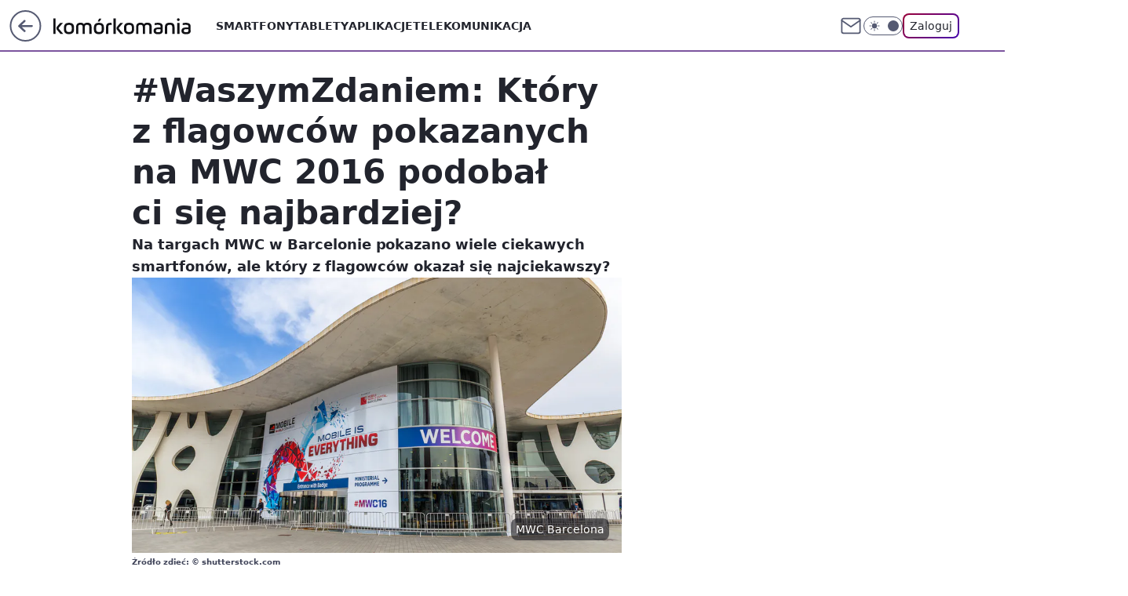

--- FILE ---
content_type: application/javascript
request_url: https://rek.www.wp.pl/gaf.js?rv=2&sn=komorkomania&pvid=1f0a603685171f1ec9cd&rekids=235596&phtml=komorkomania.pl%2Fwaszymzdaniem-ktory-z-flagowcow-pokazanych-na-mwc-2016-podobal-ci-sie-najbardziej%2C6779680023853185a&abtest=adtech%7CPRGM-1047%7CA%3Badtech%7CPU-335%7CA%3Badtech%7CPRG-3468%7CB%3Badtech%7CPRGM-1036%7CC%3Badtech%7CFP-76%7CA%3Badtech%7CPRGM-1356%7CA%3Badtech%7CPRGM-1419%7CC%3Badtech%7CPRGM-1443%7CA%3Badtech%7CPRGM-1429%7CA&PWA_adbd=0&darkmode=0&highLayout=0&layout=wide&navType=navigate&cdl=0&ctype=article&ciab=IAB19%2CIAB-v3-630&cid=6779680023853185&csystem=ncr&cdate=2016-02-29&REKtagi=smartfony&vw=1280&vh=720&p1=0&spin=gud63q1e&bcv=2
body_size: 3132
content:
gud63q1e({"spin":"gud63q1e","bunch":235596,"context":{"dsa":false,"minor":false,"bidRequestId":"15ba6071-2208-4c64-bcd4-b4c488ae26d5","maConfig":{"timestamp":"2025-11-18T11:41:45.529Z"},"dfpConfig":{"timestamp":"2025-11-17T13:49:52.568Z"},"sda":[],"targeting":{"client":{},"server":{},"query":{"PWA_adbd":"0","REKtagi":"smartfony","abtest":"adtech|PRGM-1047|A;adtech|PU-335|A;adtech|PRG-3468|B;adtech|PRGM-1036|C;adtech|FP-76|A;adtech|PRGM-1356|A;adtech|PRGM-1419|C;adtech|PRGM-1443|A;adtech|PRGM-1429|A","bcv":"2","cdate":"2016-02-29","cdl":"0","ciab":"IAB19,IAB-v3-630","cid":"6779680023853185","csystem":"ncr","ctype":"article","darkmode":"0","highLayout":"0","layout":"wide","navType":"navigate","p1":"0","phtml":"komorkomania.pl/waszymzdaniem-ktory-z-flagowcow-pokazanych-na-mwc-2016-podobal-ci-sie-najbardziej,6779680023853185a","pvid":"1f0a603685171f1ec9cd","rekids":"235596","rv":"2","sn":"komorkomania","spin":"gud63q1e","vh":"720","vw":"1280"}},"directOnly":0,"geo":{"country":"840","region":"","city":""},"statid":"","mlId":"","rshsd":"23","isRobot":false,"curr":{"EUR":4.2231,"USD":3.64,"CHF":4.5826,"GBP":4.7924},"rv":"2","status":{"advf":2,"ma":2,"ma_ads-bidder":2,"ma_cpv-bidder":2,"ma_high-cpm-bidder":2}},"slots":{"11":{"delivered":"1","campaign":null,"dfpConfig":{"placement":"/89844762/Desktop_Komorkomania.pl_x11_art","roshash":"FJMP","ceil":100,"sizes":[[300,250]],"namedSizes":["fluid"],"div":"div-gpt-ad-x11-art","targeting":{"DFPHASH":"AEHK","emptygaf":"0"},"gfp":"FJMP"}},"12":{"delivered":"1","campaign":null,"dfpConfig":{"placement":"/89844762/Desktop_Komorkomania.pl_x12_art","roshash":"FJMP","ceil":100,"sizes":[[300,250]],"namedSizes":["fluid"],"div":"div-gpt-ad-x12-art","targeting":{"DFPHASH":"AEHK","emptygaf":"0"},"gfp":"FJMP"}},"13":{"delivered":"1","campaign":null,"dfpConfig":{"placement":"/89844762/Desktop_Komorkomania.pl_x13_art","roshash":"FJMP","ceil":100,"sizes":[[300,250]],"namedSizes":["fluid"],"div":"div-gpt-ad-x13-art","targeting":{"DFPHASH":"AEHK","emptygaf":"0"},"gfp":"FJMP"}},"14":{"delivered":"1","campaign":null,"dfpConfig":{"placement":"/89844762/Desktop_Komorkomania.pl_x14_art","roshash":"FJMP","ceil":100,"sizes":[[300,250]],"namedSizes":["fluid"],"div":"div-gpt-ad-x14-art","targeting":{"DFPHASH":"AEHK","emptygaf":"0"},"gfp":"FJMP"}},"15":{"delivered":"1","campaign":null,"dfpConfig":{"placement":"/89844762/Desktop_Komorkomania.pl_x15_art","roshash":"FJMP","ceil":100,"sizes":[[728,90],[970,300],[950,90],[980,120],[980,90],[970,150],[970,90],[970,250],[930,180],[950,200],[750,100],[970,66],[750,200],[960,90],[970,100],[750,300],[970,200],[950,300]],"namedSizes":["fluid"],"div":"div-gpt-ad-x15-art","targeting":{"DFPHASH":"AEHK","emptygaf":"0"},"gfp":"FJMP"}},"16":{"delivered":"1","campaign":null,"dfpConfig":{"placement":"/89844762/Desktop_Komorkomania.pl_x16","roshash":"FJMP","ceil":100,"sizes":[[728,90],[970,300],[950,90],[980,120],[980,90],[970,150],[970,90],[970,250],[930,180],[950,200],[750,100],[970,66],[750,200],[960,90],[970,100],[750,300],[970,200],[950,300]],"namedSizes":["fluid"],"div":"div-gpt-ad-x16","targeting":{"DFPHASH":"AEHK","emptygaf":"0"},"gfp":"FJMP"}},"17":{"delivered":"1","campaign":null,"dfpConfig":{"placement":"/89844762/Desktop_Komorkomania.pl_x17","roshash":"FJMP","ceil":100,"sizes":[[728,90],[970,300],[950,90],[980,120],[980,90],[970,150],[970,90],[970,250],[930,180],[950,200],[750,100],[970,66],[750,200],[960,90],[970,100],[750,300],[970,200],[950,300]],"namedSizes":["fluid"],"div":"div-gpt-ad-x17","targeting":{"DFPHASH":"AEHK","emptygaf":"0"},"gfp":"FJMP"}},"2":{"delivered":"1","campaign":null,"dfpConfig":{"placement":"/89844762/Desktop_Komorkomania.pl_x02","roshash":"GORU","ceil":100,"sizes":[[970,300],[970,600],[750,300],[950,300],[980,600],[1920,870],[1200,600],[750,400],[960,640]],"namedSizes":["fluid"],"div":"div-gpt-ad-x02","targeting":{"DFPHASH":"BJMP","emptygaf":"0"},"gfp":"GORU"}},"25":{"delivered":"1","campaign":null,"dfpConfig":{"placement":"/89844762/Desktop_Komorkomania.pl_x25_art","roshash":"FJMP","ceil":100,"sizes":[[336,280],[640,280],[300,250]],"namedSizes":["fluid"],"div":"div-gpt-ad-x25-art","targeting":{"DFPHASH":"AEHK","emptygaf":"0"},"gfp":"FJMP"}},"27":{"delivered":"1","campaign":null,"dfpConfig":{"placement":"/89844762/Desktop_Komorkomania.pl_x27_art","roshash":"FJMP","ceil":100,"sizes":[[160,600]],"namedSizes":["fluid"],"div":"div-gpt-ad-x27-art","targeting":{"DFPHASH":"AEHK","emptygaf":"0"},"gfp":"FJMP"}},"28":{"delivered":"","campaign":null,"dfpConfig":null},"3":{"delivered":"1","campaign":null,"dfpConfig":{"placement":"/89844762/Desktop_Komorkomania.pl_x03_art","roshash":"FKNQ","ceil":100,"sizes":[[728,90],[970,300],[950,90],[980,120],[980,90],[970,150],[970,90],[970,250],[930,180],[950,200],[750,100],[970,66],[750,200],[960,90],[970,100],[750,300],[970,200],[950,300]],"namedSizes":["fluid"],"div":"div-gpt-ad-x03-art","targeting":{"DFPHASH":"AFIL","emptygaf":"0"},"gfp":"FKNQ"}},"32":{"delivered":"1","campaign":null,"dfpConfig":{"placement":"/89844762/Desktop_Komorkomania.pl_x32_art","roshash":"FJMP","ceil":100,"sizes":[[300,250]],"namedSizes":["fluid"],"div":"div-gpt-ad-x32-art","targeting":{"DFPHASH":"AEHK","emptygaf":"0"},"gfp":"FJMP"}},"33":{"delivered":"1","campaign":null,"dfpConfig":{"placement":"/89844762/Desktop_Komorkomania.pl_x33_art","roshash":"FJMP","ceil":100,"sizes":[[336,280],[640,280],[300,250]],"namedSizes":["fluid"],"div":"div-gpt-ad-x33-art","targeting":{"DFPHASH":"AEHK","emptygaf":"0"},"gfp":"FJMP"}},"35":{"delivered":"1","campaign":null,"dfpConfig":{"placement":"/89844762/Desktop_Komorkomania.pl_x35_art","roshash":"FJMP","ceil":100,"sizes":[[300,600],[300,250]],"namedSizes":["fluid"],"div":"div-gpt-ad-x35-art","targeting":{"DFPHASH":"AEHK","emptygaf":"0"},"gfp":"FJMP"}},"36":{"delivered":"1","campaign":null,"dfpConfig":{"placement":"/89844762/Desktop_Komorkomania.pl_x36_art","roshash":"FKNQ","ceil":100,"sizes":[[300,600],[300,250]],"namedSizes":["fluid"],"div":"div-gpt-ad-x36-art","targeting":{"DFPHASH":"AFIL","emptygaf":"0"},"gfp":"FKNQ"}},"37":{"delivered":"1","campaign":null,"dfpConfig":{"placement":"/89844762/Desktop_Komorkomania.pl_x37_art","roshash":"FJMP","ceil":100,"sizes":[[300,600],[300,250]],"namedSizes":["fluid"],"div":"div-gpt-ad-x37-art","targeting":{"DFPHASH":"AEHK","emptygaf":"0"},"gfp":"FJMP"}},"40":{"delivered":"1","campaign":null,"dfpConfig":{"placement":"/89844762/Desktop_Komorkomania.pl_x40","roshash":"FKNQ","ceil":100,"sizes":[[300,250]],"namedSizes":["fluid"],"div":"div-gpt-ad-x40","targeting":{"DFPHASH":"AFIL","emptygaf":"0"},"gfp":"FKNQ"}},"5":{"delivered":"1","campaign":null,"dfpConfig":{"placement":"/89844762/Desktop_Komorkomania.pl_x05_art","roshash":"FKNQ","ceil":100,"sizes":[[300,250]],"namedSizes":["fluid"],"div":"div-gpt-ad-x05-art","targeting":{"DFPHASH":"AFIL","emptygaf":"0"},"gfp":"FKNQ"}},"50":{"lazy":1,"delivered":"1","campaign":{"id":"182537","adm":{"bunch":"235596","creations":[{"height":300,"showLabel":true,"src":"https://mamc.wpcdn.pl/182537/1762520633742/dziejesie-autopromo-940x300.jpg","trackers":{"click":[""],"cview":["//ma.wp.pl/ma.gif?clid=e3ce220725a427169d4e93e5ebafbee1\u0026SN=komorkomania\u0026pvid=1f0a603685171f1ec9cd\u0026action=cvimp\u0026pg=komorkomania.pl\u0026par=ip%3DzdlV9erkIAJCf7jb2VHJJwDEIW3sEwsCYK9lyZybfwM%26slotSizeWxH%3D940x300%26creationID%3D1422727%26targetDomain%3Dwp.pl%26test%3D0%26workfID%3D182537%26client_id%3D38851%26utility%3Djaf23U5cx0sJJ94u7DTxKBKW_wXvBHdfd4jE_E2teUVKAqnWPY6S18lc5DHp376n%26slotID%3D050%26billing%3Dcpv%26iabSiteCategories%3D%26is_robot%3D0%26partnerID%3D%26bidderID%3D11%26seatFee%3DdMu7czxBuC2BezybUKznGKRJ9EtKVP_lOzIt76bSMMw%26tpID%3D1372435%26source%3DTG%26editedTimestamp%3D1762533190%26pvid%3D1f0a603685171f1ec9cd%26bidTimestamp%3D1763504226%26contentID%3D6779680023853185%26device%3DPERSONAL_COMPUTER%26seatID%3De3ce220725a427169d4e93e5ebafbee1%26ttl%3D1763590626%26platform%3D8%26userID%3D__UNKNOWN_TELL_US__%26inver%3D2%26emission%3D3030609%26pricingModel%3DCbs7oyrz1BM6TrGeKHJ4vdagHIsw4WnWzU0mdEA8_pI%26iabPageCategories%3D%26hBudgetRate%3DFILORUX%26isDev%3Dfalse%26conversionValue%3D0%26publisherID%3D308%26is_adblock%3D0%26hBidPrice%3DFILORUX%26order%3D260847%26medium%3Ddisplay%26bidReqID%3D15ba6071-2208-4c64-bcd4-b4c488ae26d5%26rekid%3D235596%26domain%3Dkomorkomania.pl%26cur%3DPLN%26org_id%3D25%26sn%3Dkomorkomania%26geo%3D840%253B%253B%26ssp%3Dwp.pl"],"impression":["//ma.wp.pl/ma.gif?clid=e3ce220725a427169d4e93e5ebafbee1\u0026SN=komorkomania\u0026pvid=1f0a603685171f1ec9cd\u0026action=delivery\u0026pg=komorkomania.pl\u0026par=source%3DTG%26editedTimestamp%3D1762533190%26pvid%3D1f0a603685171f1ec9cd%26bidTimestamp%3D1763504226%26contentID%3D6779680023853185%26device%3DPERSONAL_COMPUTER%26seatID%3De3ce220725a427169d4e93e5ebafbee1%26ttl%3D1763590626%26platform%3D8%26userID%3D__UNKNOWN_TELL_US__%26inver%3D2%26emission%3D3030609%26pricingModel%3DCbs7oyrz1BM6TrGeKHJ4vdagHIsw4WnWzU0mdEA8_pI%26iabPageCategories%3D%26hBudgetRate%3DFILORUX%26isDev%3Dfalse%26conversionValue%3D0%26publisherID%3D308%26is_adblock%3D0%26hBidPrice%3DFILORUX%26order%3D260847%26medium%3Ddisplay%26bidReqID%3D15ba6071-2208-4c64-bcd4-b4c488ae26d5%26rekid%3D235596%26domain%3Dkomorkomania.pl%26cur%3DPLN%26org_id%3D25%26sn%3Dkomorkomania%26geo%3D840%253B%253B%26ssp%3Dwp.pl%26ip%3DzdlV9erkIAJCf7jb2VHJJwDEIW3sEwsCYK9lyZybfwM%26slotSizeWxH%3D940x300%26creationID%3D1422727%26targetDomain%3Dwp.pl%26test%3D0%26workfID%3D182537%26client_id%3D38851%26utility%3Djaf23U5cx0sJJ94u7DTxKBKW_wXvBHdfd4jE_E2teUVKAqnWPY6S18lc5DHp376n%26slotID%3D050%26billing%3Dcpv%26iabSiteCategories%3D%26is_robot%3D0%26partnerID%3D%26bidderID%3D11%26seatFee%3DdMu7czxBuC2BezybUKznGKRJ9EtKVP_lOzIt76bSMMw%26tpID%3D1372435"],"view":["//ma.wp.pl/ma.gif?clid=e3ce220725a427169d4e93e5ebafbee1\u0026SN=komorkomania\u0026pvid=1f0a603685171f1ec9cd\u0026action=view\u0026pg=komorkomania.pl\u0026par=editedTimestamp%3D1762533190%26pvid%3D1f0a603685171f1ec9cd%26bidTimestamp%3D1763504226%26contentID%3D6779680023853185%26device%3DPERSONAL_COMPUTER%26seatID%3De3ce220725a427169d4e93e5ebafbee1%26ttl%3D1763590626%26platform%3D8%26userID%3D__UNKNOWN_TELL_US__%26inver%3D2%26emission%3D3030609%26pricingModel%3DCbs7oyrz1BM6TrGeKHJ4vdagHIsw4WnWzU0mdEA8_pI%26iabPageCategories%3D%26hBudgetRate%3DFILORUX%26isDev%3Dfalse%26conversionValue%3D0%26publisherID%3D308%26is_adblock%3D0%26hBidPrice%3DFILORUX%26order%3D260847%26medium%3Ddisplay%26bidReqID%3D15ba6071-2208-4c64-bcd4-b4c488ae26d5%26rekid%3D235596%26domain%3Dkomorkomania.pl%26cur%3DPLN%26org_id%3D25%26sn%3Dkomorkomania%26geo%3D840%253B%253B%26ssp%3Dwp.pl%26ip%3DzdlV9erkIAJCf7jb2VHJJwDEIW3sEwsCYK9lyZybfwM%26slotSizeWxH%3D940x300%26creationID%3D1422727%26targetDomain%3Dwp.pl%26test%3D0%26workfID%3D182537%26client_id%3D38851%26utility%3Djaf23U5cx0sJJ94u7DTxKBKW_wXvBHdfd4jE_E2teUVKAqnWPY6S18lc5DHp376n%26slotID%3D050%26billing%3Dcpv%26iabSiteCategories%3D%26is_robot%3D0%26partnerID%3D%26bidderID%3D11%26seatFee%3DdMu7czxBuC2BezybUKznGKRJ9EtKVP_lOzIt76bSMMw%26tpID%3D1372435%26source%3DTG"]},"transparentPlaceholder":false,"type":"image","url":"https://www.wp.pl/?s=https://wiadomosci.wp.pl/pawel-kapusta-wszystko-co-wazne-dzieje-sie-w-polsce-wirtualnej-polsce-7219295447751552a\u0026utm_source=autopromocja\u0026utm_medium=display\u0026utm_campaign=30lat_wp_wizerunek\u0026utm_content=wizerunek\u0026utm_term=wpm_30KWSG11","width":940}],"redir":"https://ma.wp.pl/redirma?SN=komorkomania\u0026pvid=1f0a603685171f1ec9cd\u0026par=sn%3Dkomorkomania%26editedTimestamp%3D1762533190%26bidTimestamp%3D1763504226%26ttl%3D1763590626%26hBudgetRate%3DFILORUX%26org_id%3D25%26test%3D0%26publisherID%3D308%26is_adblock%3D0%26targetDomain%3Dwp.pl%26device%3DPERSONAL_COMPUTER%26emission%3D3030609%26pricingModel%3DCbs7oyrz1BM6TrGeKHJ4vdagHIsw4WnWzU0mdEA8_pI%26iabPageCategories%3D%26isDev%3Dfalse%26slotSizeWxH%3D940x300%26client_id%3D38851%26is_robot%3D0%26conversionValue%3D0%26domain%3Dkomorkomania.pl%26ip%3DzdlV9erkIAJCf7jb2VHJJwDEIW3sEwsCYK9lyZybfwM%26utility%3Djaf23U5cx0sJJ94u7DTxKBKW_wXvBHdfd4jE_E2teUVKAqnWPY6S18lc5DHp376n%26partnerID%3D%26seatFee%3DdMu7czxBuC2BezybUKznGKRJ9EtKVP_lOzIt76bSMMw%26tpID%3D1372435%26source%3DTG%26pvid%3D1f0a603685171f1ec9cd%26order%3D260847%26ssp%3Dwp.pl%26slotID%3D050%26bidderID%3D11%26seatID%3De3ce220725a427169d4e93e5ebafbee1%26platform%3D8%26bidReqID%3D15ba6071-2208-4c64-bcd4-b4c488ae26d5%26rekid%3D235596%26cur%3DPLN%26creationID%3D1422727%26billing%3Dcpv%26iabSiteCategories%3D%26userID%3D__UNKNOWN_TELL_US__%26medium%3Ddisplay%26geo%3D840%253B%253B%26workfID%3D182537%26contentID%3D6779680023853185%26inver%3D2%26hBidPrice%3DFILORUX\u0026url=","slot":"50"},"creative":{"Id":"1422727","provider":"ma_cpv-bidder","roshash":"FILO","height":300,"width":940,"touchpointId":"1372435","source":{"bidder":"cpv-bidder"}},"sellingModel":{"model":"CPM_INT"}},"dfpConfig":{"placement":"/89844762/Desktop_Komorkomania.pl_x50_art","roshash":"FJMP","ceil":100,"sizes":[[728,90],[970,300],[950,90],[980,120],[980,90],[970,150],[970,90],[970,250],[930,180],[950,200],[750,100],[970,66],[750,200],[960,90],[970,100],[750,300],[970,200],[950,300]],"namedSizes":["fluid"],"div":"div-gpt-ad-x50-art","targeting":{"DFPHASH":"AEHK","emptygaf":"0"},"gfp":"FJMP"}},"52":{"delivered":"1","campaign":null,"dfpConfig":{"placement":"/89844762/Desktop_Komorkomania.pl_x52_art","roshash":"FJMP","ceil":100,"sizes":[[300,250]],"namedSizes":["fluid"],"div":"div-gpt-ad-x52-art","targeting":{"DFPHASH":"AEHK","emptygaf":"0"},"gfp":"FJMP"}},"529":{"delivered":"1","campaign":null,"dfpConfig":{"placement":"/89844762/Desktop_Komorkomania.pl_x529","roshash":"FJMP","ceil":100,"sizes":[[300,250]],"namedSizes":["fluid"],"div":"div-gpt-ad-x529","targeting":{"DFPHASH":"AEHK","emptygaf":"0"},"gfp":"FJMP"}},"53":{"delivered":"1","campaign":null,"dfpConfig":{"placement":"/89844762/Desktop_Komorkomania.pl_x53_art","roshash":"FJMP","ceil":100,"sizes":[[728,90],[970,300],[950,90],[980,120],[980,90],[970,150],[970,600],[970,90],[970,250],[930,180],[950,200],[750,100],[970,66],[750,200],[960,90],[970,100],[750,300],[970,200],[940,600]],"namedSizes":["fluid"],"div":"div-gpt-ad-x53-art","targeting":{"DFPHASH":"AEHK","emptygaf":"0"},"gfp":"FJMP"}},"531":{"delivered":"1","campaign":null,"dfpConfig":{"placement":"/89844762/Desktop_Komorkomania.pl_x531","roshash":"FJMP","ceil":100,"sizes":[[300,250]],"namedSizes":["fluid"],"div":"div-gpt-ad-x531","targeting":{"DFPHASH":"AEHK","emptygaf":"0"},"gfp":"FJMP"}},"541":{"delivered":"1","campaign":null,"dfpConfig":{"placement":"/89844762/Desktop_Komorkomania.pl_x541_art","roshash":"FJMP","ceil":100,"sizes":[[300,600],[300,250]],"namedSizes":["fluid"],"div":"div-gpt-ad-x541-art","targeting":{"DFPHASH":"AEHK","emptygaf":"0"},"gfp":"FJMP"}},"59":{"delivered":"1","campaign":null,"dfpConfig":{"placement":"/89844762/Desktop_Komorkomania.pl_x59_art","roshash":"FJMP","ceil":100,"sizes":[[300,600],[300,250]],"namedSizes":["fluid"],"div":"div-gpt-ad-x59-art","targeting":{"DFPHASH":"AEHK","emptygaf":"0"},"gfp":"FJMP"}},"6":{"delivered":"","campaign":null,"dfpConfig":null},"61":{"delivered":"1","campaign":null,"dfpConfig":{"placement":"/89844762/Desktop_Komorkomania.pl_x61_art","roshash":"FJMP","ceil":100,"sizes":[[336,280],[640,280],[300,250]],"namedSizes":["fluid"],"div":"div-gpt-ad-x61-art","targeting":{"DFPHASH":"AEHK","emptygaf":"0"},"gfp":"FJMP"}},"67":{"delivered":"1","campaign":null,"dfpConfig":{"placement":"/89844762/Desktop_Komorkomania.pl_x67_art","roshash":"FIOR","ceil":100,"sizes":[[300,50]],"namedSizes":["fluid"],"div":"div-gpt-ad-x67-art","targeting":{"DFPHASH":"ADJM","emptygaf":"0"},"gfp":"FIOR"}},"70":{"delivered":"1","campaign":null,"dfpConfig":{"placement":"/89844762/Desktop_Komorkomania.pl_x70_art","roshash":"FJMP","ceil":100,"sizes":[[728,90],[970,300],[950,90],[980,120],[980,90],[970,150],[970,90],[970,250],[930,180],[950,200],[750,100],[970,66],[750,200],[960,90],[970,100],[750,300],[970,200],[950,300]],"namedSizes":["fluid"],"div":"div-gpt-ad-x70-art","targeting":{"DFPHASH":"AEHK","emptygaf":"0"},"gfp":"FJMP"}},"72":{"delivered":"1","campaign":null,"dfpConfig":{"placement":"/89844762/Desktop_Komorkomania.pl_x72_art","roshash":"FJMP","ceil":100,"sizes":[[300,250]],"namedSizes":["fluid"],"div":"div-gpt-ad-x72-art","targeting":{"DFPHASH":"AEHK","emptygaf":"0"},"gfp":"FJMP"}},"79":{"delivered":"1","campaign":null,"dfpConfig":{"placement":"/89844762/Desktop_Komorkomania.pl_x79_art","roshash":"FJMP","ceil":100,"sizes":[[300,600],[300,250]],"namedSizes":["fluid"],"div":"div-gpt-ad-x79-art","targeting":{"DFPHASH":"AEHK","emptygaf":"0"},"gfp":"FJMP"}},"8":{"delivered":"","campaign":null,"dfpConfig":null},"80":{"delivered":"1","campaign":null,"dfpConfig":{"placement":"/89844762/Desktop_Komorkomania.pl_x80","roshash":"FIQT","ceil":100,"sizes":[[1,1]],"namedSizes":["fluid"],"div":"div-gpt-ad-x80","isNative":1,"targeting":{"DFPHASH":"ADLO","emptygaf":"0"},"gfp":"FIQT"}},"81":{"delivered":"1","campaign":null,"dfpConfig":{"placement":"/89844762/Desktop_Komorkomania.pl_x81","roshash":"FIQT","ceil":100,"sizes":[[1,1]],"namedSizes":["fluid"],"div":"div-gpt-ad-x81","isNative":1,"targeting":{"DFPHASH":"ADLO","emptygaf":"0"},"gfp":"FIQT"}},"810":{"delivered":"","campaign":null,"dfpConfig":null},"811":{"delivered":"","campaign":null,"dfpConfig":null},"812":{"delivered":"","campaign":null,"dfpConfig":null},"813":{"delivered":"","campaign":null,"dfpConfig":null},"814":{"delivered":"","campaign":null,"dfpConfig":null},"815":{"delivered":"","campaign":null,"dfpConfig":null},"816":{"delivered":"","campaign":null,"dfpConfig":null},"817":{"delivered":"","campaign":null,"dfpConfig":null},"82":{"delivered":"1","campaign":null,"dfpConfig":{"placement":"/89844762/Desktop_Komorkomania.pl_x82_art","roshash":"FIQT","ceil":100,"sizes":[[1,1]],"namedSizes":["fluid"],"div":"div-gpt-ad-x82-art","isNative":1,"targeting":{"DFPHASH":"ADLO","emptygaf":"0"},"gfp":"FIQT"}},"826":{"delivered":"","campaign":null,"dfpConfig":null},"827":{"delivered":"","campaign":null,"dfpConfig":null},"828":{"delivered":"","campaign":null,"dfpConfig":null},"83":{"delivered":"1","campaign":null,"dfpConfig":{"placement":"/89844762/Desktop_Komorkomania.pl_x83_art","roshash":"FIQT","ceil":100,"sizes":[[1,1]],"namedSizes":["fluid"],"div":"div-gpt-ad-x83-art","isNative":1,"targeting":{"DFPHASH":"ADLO","emptygaf":"0"},"gfp":"FIQT"}},"89":{"delivered":"","campaign":null,"dfpConfig":null},"90":{"delivered":"1","campaign":null,"dfpConfig":{"placement":"/89844762/Desktop_Komorkomania.pl_x90_art","roshash":"FJMP","ceil":100,"sizes":[[728,90],[970,300],[950,90],[980,120],[980,90],[970,150],[970,90],[970,250],[930,180],[950,200],[750,100],[970,66],[750,200],[960,90],[970,100],[750,300],[970,200],[950,300]],"namedSizes":["fluid"],"div":"div-gpt-ad-x90-art","targeting":{"DFPHASH":"AEHK","emptygaf":"0"},"gfp":"FJMP"}},"92":{"delivered":"1","campaign":null,"dfpConfig":{"placement":"/89844762/Desktop_Komorkomania.pl_x92_art","roshash":"FJMP","ceil":100,"sizes":[[300,250]],"namedSizes":["fluid"],"div":"div-gpt-ad-x92-art","targeting":{"DFPHASH":"AEHK","emptygaf":"0"},"gfp":"FJMP"}},"93":{"delivered":"","campaign":null,"dfpConfig":null},"94":{"delivered":"1","campaign":null,"dfpConfig":{"placement":"/89844762/Desktop_Komorkomania.pl_x94","roshash":"FJMP","ceil":100,"sizes":[[300,600],[300,250]],"namedSizes":["fluid"],"div":"div-gpt-ad-x94","targeting":{"DFPHASH":"AEHK","emptygaf":"0"},"gfp":"FJMP"}},"95":{"delivered":"1","campaign":null,"dfpConfig":{"placement":"/89844762/Desktop_Komorkomania.pl_x95_art","roshash":"FJMP","ceil":100,"sizes":[[300,600],[300,250]],"namedSizes":["fluid"],"div":"div-gpt-ad-x95-art","targeting":{"DFPHASH":"AEHK","emptygaf":"0"},"gfp":"FJMP"}},"99":{"delivered":"1","campaign":null,"dfpConfig":{"placement":"/89844762/Desktop_Komorkomania.pl_x99_art","roshash":"FJMP","ceil":100,"sizes":[[300,600],[300,250]],"namedSizes":["fluid"],"div":"div-gpt-ad-x99-art","targeting":{"DFPHASH":"AEHK","emptygaf":"0"},"gfp":"FJMP"}}},"bdd":{}});

--- FILE ---
content_type: application/javascript; charset=utf-8
request_url: https://fundingchoicesmessages.google.com/f/AGSKWxUjDO_IduQzx8Na73Wmu-TgYiiMm4ww8eTS-_q82At97UpgzE_jXrcOToU5HUAcadx15YUB3NzMfM9afb1jpNt9CGOH_1FsI27VyIHQ3GnfTTlF4T8zlwvTq7YwoLZ0Ez4z0vMBi0CGefEbY9wKujc4i6a7aDCYfpF4FAcWw6R_yKqUqhFTiO79B7Pb/_/adnet2._468x90_-prebid-/download/ad./ad_servlet.
body_size: -1290
content:
window['a5ed4307-0b76-4a63-bd99-d78e8e63a8de'] = true;